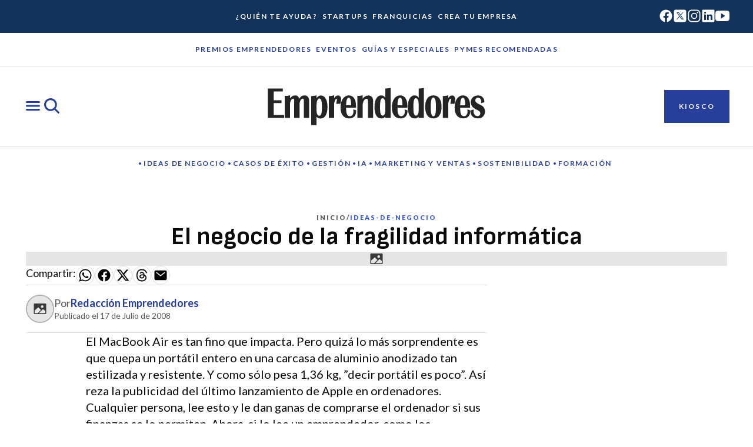

--- FILE ---
content_type: text/javascript; charset=utf-8
request_url: https://emprendedores.es/_nuxt/BEuc1D-4.js
body_size: 472
content:
import k from"./CWuaXW_u.js";import C from"./DOTKtxUS.js";import{l as v,n as d,e as w}from"./CYsJRqMD.js";import{l as x,m as r,H as s,I as i,J as h,M as _,u as o,W as T,Y as z,_ as F,N,S as a,P as I}from"./B0coufI_.js";import"./DGZmuU5n.js";import"./EtCzUyWA.js";import"./CG-VbfYz.js";const S={class:"franchise-card-container__wrapper"},B={class:"franchise-card-container__title-wrapper"},A={key:0,class:"franchise-card-container__title heading-xl"},M={key:1,class:"franchise-card-container__tags-wrapper"},O={class:"franchise-card-container__count body-lg strong"},V={key:0,class:"franchise-card-container__layout"},j={key:1,class:"franchise-card-container__no-results"},q=x({__name:"FranchiseCardContainer",props:{attributes:{type:Object,required:!0},blocks:{type:Array,required:!0},cardTitleTag:{type:String,default:"p"},count:{type:Number,default:null}},setup(e){const t=e,c=v(),m=r(()=>Object.keys(c.value).filter(n=>c.value[n]).map(n=>c.value[n])),p=r(()=>!t.attributes.horizontal&&t.attributes.showImage),g=r(()=>({horizontal:t.attributes.horizontal,"show-image":t.attributes.showImage,franchise:t.attributes.type==="franchise",background:t.attributes.backgroundColor})),f=r(()=>t.attributes.type==="franchise"?d.FRANCHISE:d.COMPANY),b=r(()=>`Mostrando ${t.count} resultado${t.count===1?"":"s"}`);return(n,l)=>{const y=k;return a(),s("div",{class:N(["franchise-card-container",o(g)])},[i("div",S,[i("div",B,[e.attributes.title?(a(),s("h2",A,_(e.attributes.title),1)):h("",!0),o(m).length?(a(),s("div",M,[T(C,{class:"franchise-card-container__filter-tags"}),i("p",O,_(o(b)),1)])):h("",!0)]),e.count!==0?(a(),s("div",V,[(a(!0),s(z,null,F(e.blocks,u=>(a(),I(y,{key:u.attributes.id,attributes:u.attributes,horizontal:e.attributes.horizontal,"show-image":o(p),type:o(f),"title-tag":e.cardTitleTag},null,8,["attributes","horizontal","show-image","type","title-tag"]))),128))])):(a(),s("div",j,l[0]||(l[0]=[i("p",{class:"body-xl strong"},"Lo sentimos, no se han encontrado resultados",-1)])))])],2)}}}),J=w(q,[["__scopeId","data-v-04eacb01"]]);export{J as default};
